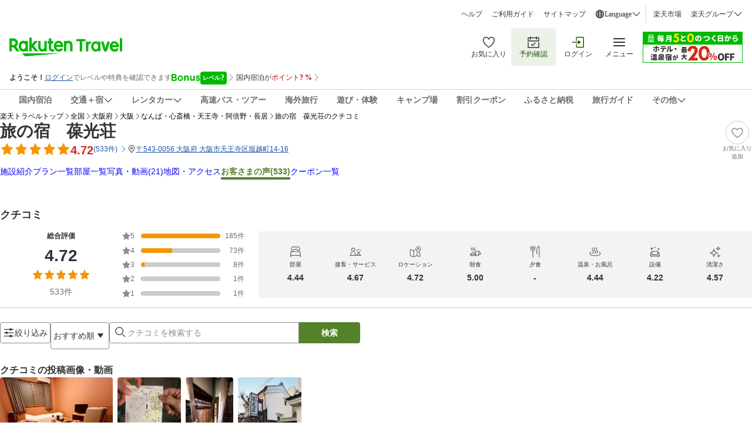

--- FILE ---
content_type: application/javascript
request_url: https://trv.r10s.jp/dom/review/static/1.1.0/js/src_components_NoReviewsIllustration_index_tsx-src_components_UserNotFoundIllustration_index_-ce4179.c3b6c515.chunk.js
body_size: 14674
content:
"use strict";(self.__LOADABLE_LOADED_CHUNKS__=self.__LOADABLE_LOADED_CHUNKS__||[]).push([["src_components_NoReviewsIllustration_index_tsx-src_components_UserNotFoundIllustration_index_-ce4179"],{78288:(C,l,e)=>{e.d(l,{Z:()=>i});e(66621);var t=e(50961);const i=function(C){var l=C.width,e=void 0===l?240:l,i=C.height,r=void 0===i?200:i;return(0,t.jsxs)("svg",{width:e,height:r,"data-testid":"noReviews-illustration",viewBox:"0 0 240 200",fill:"none",xmlns:"http://www.w3.org/2000/svg",children:[(0,t.jsx)("circle",{cx:"120",cy:"91",r:"84",fill:"#D7F1FF"}),(0,t.jsx)("mask",{id:"mask0_26570_10091",fill:"mask-type:alpha",maskUnits:"userSpaceOnUse",x:"36",y:"7",width:"168",height:"168",children:(0,t.jsx)("circle",{cx:"120",cy:"91",r:"84",fill:"#D7F1FF"})}),(0,t.jsxs)("g",{mask:"url(#mask0_26570_10091)",children:[(0,t.jsx)("ellipse",{cx:"69.5898",cy:"87.858",rx:"11.9101",ry:"11.2331",fill:"white"}),(0,t.jsx)("ellipse",{cx:"54.5",cy:"92",rx:"12.5",ry:"11",fill:"white"}),(0,t.jsx)("ellipse",{cx:"53.3687",cy:"81.1186",rx:"11.4791",ry:"9.1186",fill:"white"}),(0,t.jsx)("path",{d:"M50 88C50 93.5228 45.7467 98 40.5 98C35.2533 98 31 93.5228 31 88C31 82.4771 35.2533 78 40.5 78C45.7467 78 50 82.4771 50 88Z",fill:"white"}),(0,t.jsx)("ellipse",{cx:"9.66308",cy:"9.43052",rx:"9.66308",ry:"9.43052",transform:"matrix(-0.998852 0.0469061 0.0770992 0.996919 190.805 95.9492)",fill:"white"}),(0,t.jsx)("ellipse",{cx:"10.2333",cy:"8.89133",rx:"10.2333",ry:"8.89133",transform:"matrix(-0.998852 0.0469081 0.0771048 0.996918 205.233 100.266)",fill:"white"}),(0,t.jsx)("ellipse",{cx:"9.34868",cy:"8.14599",rx:"9.34868",ry:"8.14599",transform:"matrix(-0.998852 0.0469078 0.077105 0.996918 203.86 90.332)",fill:"white"}),(0,t.jsx)("ellipse",{cx:"7.61645",cy:"7.65223",rx:"7.61645",ry:"7.65223",transform:"matrix(-0.998852 0.0469078 0.077093 0.996919 214.309 96.1699)",fill:"white"}),(0,t.jsx)("circle",{cx:"4.58333",cy:"4.58333",r:"4.58333",transform:"matrix(-1 0 0 1 79.167 37.833)",fill:"white"}),(0,t.jsx)("ellipse",{cx:"5.5",cy:"4.58333",rx:"5.5",ry:"4.58333",transform:"matrix(-1 0 0 1 86.5 39.667)",fill:"white"}),(0,t.jsx)("ellipse",{cx:"5.04167",cy:"4.125",rx:"5.04167",ry:"4.125",transform:"matrix(-1 0 0 1 86.5 36)",fill:"white"}),(0,t.jsx)("circle",{cx:"3.66667",cy:"3.66667",r:"3.66667",transform:"matrix(-1 0 0 1 92 38.75)",fill:"white"}),(0,t.jsx)("circle",{cx:"170.429",cy:"63.9999",r:"6.42857",fill:"white"}),(0,t.jsx)("ellipse",{cx:"161.428",cy:"66.5712",rx:"7.71429",ry:"6.42857",fill:"white"}),(0,t.jsx)("ellipse",{cx:"160.785",cy:"60.7857",rx:"7.07143",ry:"5.78571",fill:"white"}),(0,t.jsx)("circle",{cx:"151.143",cy:"64.0003",r:"5.14286",fill:"white"})]}),(0,t.jsx)("path",{d:"M124.977 34.9208C125.804 36.5379 126.918 37.05 126.9 38.0652L129.568 38.0922C129.577 37.3195 132.021 36.6727 131.751 31.5428C131.661 29.6023 131.679 26.7724 130.215 27.1317C129.883 27.2305 129.865 27.6708 129.865 27.6708C129.82 27.5719 129.685 27.0958 129.11 27.2126C128.733 27.2934 128.67 27.554 128.67 27.7876C128.643 27.6169 128.373 27.3024 127.888 27.3923C127.403 27.4821 127.349 27.8774 127.349 28.0481C126.9 27.7516 126.154 27.8235 126.001 28.65C125.849 29.4765 126.019 30.7882 125.992 31.6147C125.921 31.1206 125.885 30.6265 125.876 30.1324C125.849 28.9914 124.483 29.0273 124.393 29.8539C124.375 30.4648 124.088 33.0701 124.977 34.9118V34.9208Z",fill:"#EFCDAB"}),(0,t.jsx)("path",{d:"M129.601 38.0829C129.772 37.3462 129.305 36.6185 128.559 36.4478C127.814 36.2771 127.068 36.7353 126.906 37.472C126.736 38.2086 127.203 38.9363 127.948 39.107C128.694 39.2777 129.44 38.8196 129.601 38.0829Z",fill:"#F9D7B5"}),(0,t.jsx)("path",{d:"M130.276 64.2089L123.709 63.8945L126.925 37.6973L129.647 37.823L130.276 64.2089Z",fill:"#EFCDAB"}),(0,t.jsx)("path",{d:"M126.718 39.0088C125.766 38.7033 123.538 60.4894 123.376 64.1638C123.457 64.7568 129.665 75.304 130.392 64.64C130.842 58.0098 130.698 39.7005 130.051 39.1525C129.395 38.6135 127.679 39.3232 126.727 39.0177L126.718 39.0088Z",fill:"#005300"}),(0,t.jsx)("path",{d:"M109.225 191.322C130.301 197.386 152.294 185.213 158.358 164.146C164.422 143.078 152.249 121.077 131.182 115.012C110.105 108.948 88.1127 121.121 82.0485 142.189C75.9843 163.256 88.1576 185.258 109.225 191.322Z",fill:"#4DC4FF"}),(0,t.jsx)("path",{d:"M156.048 136.179L154.08 134.723C154.08 134.723 150.765 132.783 147.791 134.499C144.827 136.187 145.986 137.921 143.533 140.23C141.116 142.557 142.644 145.755 140.119 147.355C137.595 148.954 130.345 151.281 132.007 158.117C133.803 165.565 142.904 161.765 146.183 165.053C149.732 168.62 145.033 172.573 143.497 174.612C141.961 176.651 140.757 181.386 142.006 183.434C142.482 184.207 143.874 183.56 145.069 184.063C151.223 179.131 155.985 172.303 158.33 164.137C161.115 154.452 160.01 144.596 156.012 136.17H156.039L156.048 136.179Z",fill:"#009500"}),(0,t.jsx)("path",{d:"M87.6088 141.659C91.1844 142.593 91.2204 147.112 92.9004 148.999C94.5804 150.886 99.9348 150.517 99.8809 154.219C99.827 157.92 97.7876 156.95 96.4939 160.013C95.1104 164.155 100.6 167.165 101.417 170.291C102.81 175.717 97.6888 179.266 97.2756 182.159C96.8533 185.061 99.4048 186.013 100.519 186.013C101.633 186.013 103.834 183.219 106.691 183.434C109.548 183.65 112.297 183.713 113.572 181.063C114.713 178.655 114.597 177.828 116.016 176.652C117.148 175.708 119.304 176.166 120.67 175.699C122.565 175.07 124.299 174.459 126.437 172.115C128.576 169.77 129.708 165.269 127.255 162.529C124.793 159.816 120.625 161.702 118.262 159.214C115.899 156.725 116.78 155.072 113.644 153.275C110.545 151.461 113.842 148.945 109.871 146.726C106.861 145.037 104.22 147.355 101.669 145.289C100.114 144.049 99.4587 141.821 100.896 140.24C104.292 137.275 108.353 141.812 112.225 138.317C114.884 135.909 115.028 134.104 118.433 132.765C121.838 131.426 123.661 135.352 127.498 133.052C130.372 131.336 127.075 128.102 129.69 125.425C131.001 124.086 132.088 122.047 131.468 119.451C131.181 118.229 131.271 116.279 131.594 115.165C112.333 109.335 92.1457 118.948 84.0781 136.736C84.6351 138.901 85.5425 141.129 87.5908 141.65L87.6088 141.659Z",fill:"#009500"}),(0,t.jsx)("path",{d:"M158.169 114.842L156.507 121.724C148.43 121.993 140.345 121.382 132.403 119.891L116.492 116.926L120.391 100.827L158.178 114.842H158.169Z",fill:"#F9D7B5"}),(0,t.jsx)("path",{d:"M157.336 121.814C159.285 121.814 160.875 120.233 160.875 118.274C160.875 116.316 159.294 114.734 157.336 114.734C155.377 114.734 153.796 116.316 153.796 118.274C153.796 120.233 155.377 121.814 157.336 121.814Z",fill:"#F9D7B5"}),(0,t.jsx)("path",{d:"M118.434 117.16C123.006 117.16 126.717 113.45 126.717 108.877C126.717 104.304 123.006 100.594 118.434 100.594C113.861 100.594 110.15 104.304 110.15 108.877C110.15 113.45 113.861 117.16 118.434 117.16Z",fill:"#F9D7B5"}),(0,t.jsx)("path",{d:"M160.749 117.321L153.93 119.235C155.062 127.006 157.047 134.633 159.841 141.973L165.744 157.489L170.568 156.132L160.758 117.321H160.749Z",fill:"#EFCDAB"}),(0,t.jsx)("path",{d:"M168.152 159.313C169.536 159.313 170.659 158.19 170.659 156.806C170.659 155.423 169.536 154.3 168.152 154.3C166.769 154.3 165.646 155.423 165.646 156.806C165.646 158.19 166.769 159.313 168.152 159.313Z",fill:"#EFCDAB"}),(0,t.jsx)("path",{d:"M170.559 156.132C172.49 160.48 176.228 160.777 182.229 161.495C182.948 161.585 183.577 161.909 183.711 162.583C183.846 163.256 183.379 163.795 182.705 163.93L168.726 166.688C167.531 166.922 166.363 166.149 166.13 164.954C165.851 163.526 166.345 159.636 165.726 157.48L170.55 156.123L170.559 156.132Z",fill:"#EFCDAB"}),(0,t.jsx)("path",{d:"M165.916 158.585C165.395 158.63 165.035 159.519 165.215 160.193C165.098 161.164 165.107 162.466 165.152 162.969C165.242 163.976 165.709 166.32 166.284 166.949C166.643 167.344 167.838 167.533 170.722 167.264C171.27 167.21 171.845 166.743 172.07 166.419C175.286 167.901 182.257 166.239 184.171 164.586C185.582 163.374 185.123 161.244 181.907 161.074C179.032 160.912 173.777 160.66 172.393 157.902C172.16 157.435 172.016 157.238 171.342 157.3C170.992 157.336 170.48 157.947 170.435 158.414C170.345 159.196 170.947 160.032 171.324 160.544C170.623 160.633 168.728 160.589 167.506 159.978C166.697 159.573 166.275 158.54 165.925 158.576L165.916 158.585Z",fill:"#4D4D4D"}),(0,t.jsx)("path",{d:"M172.23 160.687C172.769 161.487 174.315 159.115 174.315 159.115C174.315 159.115 171.691 159.888 172.23 160.687Z",stroke:"#686868",strokeWidth:"0.75","stroke-linecap":"round","stroke-linejoin":"round"}),(0,t.jsx)("path",{d:"M173.955 161.289C173.955 161.289 174.557 160.202 175.24 159.852",stroke:"#686868",strokeWidth:"0.75","stroke-linecap":"round","stroke-linejoin":"round"}),(0,t.jsx)("path",{d:"M175.202 161.451C175.202 161.451 175.723 160.427 176.289 160.112",stroke:"#686868",strokeWidth:"0.75","stroke-linecap":"round","stroke-linejoin":"round"}),(0,t.jsx)("path",{d:"M176.463 161.613C176.463 161.613 176.903 160.652 177.352 160.373",stroke:"#686868",strokeWidth:"0.75","stroke-linecap":"round","stroke-linejoin":"round"}),(0,t.jsx)("path",{d:"M177.719 161.775C177.719 161.775 178.069 160.876 178.411 160.634",stroke:"#686868",strokeWidth:"0.75","stroke-linecap":"round","stroke-linejoin":"round"}),(0,t.jsx)("path",{d:"M127.195 102.678C118.867 100.881 105.678 114.384 116.262 117.537C127.141 120.78 145.675 124.733 154.066 124.886C155.917 133.555 162.583 158.055 164.191 157.74C166.5 157.291 168.458 156.105 171.279 154.65C171.908 154.326 163.158 119.109 160.867 115.947C157.785 111.688 137.329 104.852 127.186 102.669L127.195 102.678Z",fill:"#D1D1D1"}),(0,t.jsx)("path",{d:"M157.677 117.501L155.557 124.257C147.48 123.979 139.457 122.829 131.623 120.816L115.946 116.782L120.914 100.971L157.668 117.501H157.677Z",fill:"#EFCDAB"}),(0,t.jsx)("path",{d:"M156.616 124.419C158.574 124.419 160.156 122.838 160.156 120.88C160.156 118.921 158.574 117.34 156.616 117.34C154.657 117.34 153.076 118.921 153.076 120.88C153.076 122.838 154.657 124.419 156.616 124.419Z",fill:"#EFCDAB"}),(0,t.jsx)("path",{d:"M118.434 117.16C123.006 117.16 126.717 113.45 126.717 108.877C126.717 104.304 123.006 100.594 118.434 100.594C113.861 100.594 110.15 104.304 110.15 108.877C110.15 113.45 113.861 117.16 118.434 117.16Z",fill:"#EFCDAB"}),(0,t.jsx)("path",{d:"M160.146 121.131L153.085 120.619C151.522 128.318 150.803 136.152 150.938 144.004L151.234 160.607L156.229 160.966L160.137 121.122H160.146V121.131Z",fill:"#F9D7B5"}),(0,t.jsx)("path",{d:"M153.731 163.301C155.115 163.301 156.238 162.178 156.238 160.795C156.238 159.411 155.115 158.288 153.731 158.288C152.348 158.288 151.225 159.411 151.225 160.795C151.225 162.178 152.348 163.301 153.731 163.301Z",fill:"#F9D7B5"}),(0,t.jsx)("path",{d:"M156.236 160.974C156.03 163.059 160.719 164.981 166.469 166.85C167.152 167.074 167.718 167.524 167.718 168.206C167.718 168.889 167.161 169.338 166.469 169.338H152.23C151.008 169.338 150.02 168.35 150.02 167.128C150.02 165.673 151.241 166.616 151.241 160.624L156.236 160.983V160.974Z",fill:"#F9D7B5"}),(0,t.jsx)("path",{d:"M151.242 160.822C150.721 160.768 150.191 161.567 150.245 162.268C149.949 163.202 149.697 164.478 149.643 164.981C149.535 165.979 149.544 168.377 149.985 169.096C150.263 169.554 151.404 169.967 154.279 170.273C154.827 170.327 155.483 169.985 155.761 169.707C158.636 171.782 165.787 171.513 167.988 170.255C169.606 169.33 169.57 167.164 166.452 166.365C163.658 165.655 158.555 164.388 157.738 161.415C157.603 160.903 157.504 160.687 156.821 160.615C156.471 160.579 155.851 161.082 155.716 161.531C155.483 162.286 155.905 163.22 156.175 163.795C155.474 163.75 153.623 163.337 152.536 162.502C151.817 161.954 151.602 160.858 151.26 160.822H151.242Z",fill:"#686868"}),(0,t.jsx)("path",{d:"M157.02 164.11C157.397 164.999 159.373 162.969 159.373 162.969C159.373 162.969 156.651 163.22 157.02 164.11Z",stroke:"#828282",strokeWidth:"0.75","stroke-linecap":"round","stroke-linejoin":"round"}),(0,t.jsx)("path",{d:"M158.601 165.035C158.601 165.035 159.4 164.092 160.137 163.876",stroke:"#828282",strokeWidth:"0.75","stroke-linecap":"round","stroke-linejoin":"round"}),(0,t.jsx)("path",{d:"M159.805 165.439C159.805 165.439 160.514 164.541 161.134 164.334",stroke:"#828282",strokeWidth:"0.75","stroke-linecap":"round","stroke-linejoin":"round"}),(0,t.jsx)("path",{d:"M161 165.844C161 165.844 161.611 164.99 162.114 164.802",stroke:"#828282",strokeWidth:"0.75","stroke-linecap":"round","stroke-linejoin":"round"}),(0,t.jsx)("path",{d:"M162.202 166.248C162.202 166.248 162.723 165.439 163.101 165.26",stroke:"#828282",strokeWidth:"0.75","stroke-linecap":"round","stroke-linejoin":"round"}),(0,t.jsx)("path",{d:"M125.503 88.8516H111.345C111.345 88.8516 107.661 103.19 107.005 106.388C105.784 112.318 108.443 115.705 115.45 117.87C128.36 121.85 140.848 125.479 149.527 126.521C149.221 137.967 148.287 159.394 149.589 158.72C151.817 157.561 158.178 159.672 158.6 157.866C159.112 155.674 162.445 121.113 160.46 118.903C155.914 113.854 138.665 106.442 127.282 102.256C126.788 96.2723 125.512 88.8605 125.512 88.8605L125.503 88.8516Z",fill:"#EBEBEB"}),(0,t.jsx)("path",{d:"M120.868 37.5263H120.859C120.958 37.0861 121.038 36.6459 121.074 36.1787C121.479 31.0668 117.651 26.5928 112.531 26.1885C107.41 25.7843 102.927 29.6024 102.522 34.7143C102.118 39.8262 105.945 44.3002 111.066 44.7045L118.325 45.2705C120.14 45.4142 121.721 44.0576 121.865 42.2519L122.125 38.9727C121.371 38.9098 120.814 38.254 120.877 37.5083L120.868 37.5263Z",fill:"#F9D7B5"}),(0,t.jsx)("path",{d:"M111.265 40.3288C111.795 40.2749 112.181 39.8077 112.128 39.2776C112.074 38.7476 111.607 38.3613 111.076 38.4152C110.546 38.4691 110.16 38.9362 110.214 39.4663C110.268 39.9964 110.735 40.3827 111.265 40.3288Z",fill:"#EFCDAB"}),(0,t.jsx)("path",{d:"M121.613 30.4644C120.832 26.2599 115.684 23.3221 111.641 23.1784C107.536 23.0346 102.927 24.9662 101.202 28.7844C99.7554 31.9827 99.7554 36.1871 101.57 39.089C104.76 44.1829 109.871 44.5153 109.862 44.5332L110.204 39.3675C110.896 39.1339 109.898 35.9715 110.869 36.0254C112.782 36.1243 115.289 35.9805 117.077 35.5223C118.64 35.127 120.41 34.3095 121.263 32.7822C121.362 32.6025 121.443 32.4229 121.506 32.2342C121.694 31.6682 121.721 31.0663 121.613 30.4733V30.4644Z",fill:"#333333"}),(0,t.jsx)("path",{d:"M118.516 25.7843C119.944 27.1049 121.957 28.4076 123.43 28.2638C123.547 28.2548 123.61 28.3896 123.529 28.4705C122.927 29.0544 121.175 30.3301 117.815 29.7013C113.844 28.9646 117.752 26.1885 118.372 25.7663C118.417 25.7393 118.48 25.7393 118.516 25.7753",fill:"#4D4D4D"}),(0,t.jsx)("path",{d:"M111.175 39.3681C109.917 39.6466 108.678 38.8471 108.399 37.5983C108.121 36.3406 108.92 35.1008 110.169 34.8312L110.726 34.7773",fill:"#EFCDAB"}),(0,t.jsx)("path",{d:"M112.998 27.9493C107.653 30.7792 111.103 38.4425 111.704 37.7418C112.306 37.05 112.315 33.16 116.277 30.7972C117.337 30.1683 119.601 30.3929 119.601 30.3929C118.299 26.8712 115.972 26.3861 112.998 27.9583V27.9493Z",fill:"#4D4D4D"}),(0,t.jsx)("path",{d:"M115.003 47.1302L112.668 38.0295C112.614 37.4994 112.128 37.1221 111.598 37.176C111.068 37.2299 110.682 37.7061 110.745 38.2361C110.61 41.129 110.431 48.2353 108.499 50.1489C106.424 52.1882 103.953 53.3561 104.312 56.797L110.089 85.6624L123.179 84.2789L123.143 57.8661C123.143 50.7598 115.983 50.9394 115.003 47.1213V47.1302Z",fill:"#F9D7B5"}),(0,t.jsx)("path",{d:"M129.207 100.881C117.51 104.385 109.613 104.528 107.349 104.295C106.109 104.16 107.232 95.0774 105.759 82.5807C104.492 71.8179 102.156 58.2521 104.168 54.416C105.238 52.3856 107.996 50.2923 108.112 50.3552C108.112 50.3552 115.03 52.1969 116.755 50.6607C116.989 50.4541 117.096 50.0408 116.387 49.4209C118.983 50.4091 121.975 52.0712 122.936 55.0089C127.841 70.1289 131.534 100.18 129.216 100.872L129.207 100.881Z",fill:"#009500"}),(0,t.jsx)("path",{d:"M109.485 61.4776C112.027 61.1182 113.806 58.7644 113.447 56.2219C113.087 53.6795 110.733 51.9096 108.182 52.269C105.639 52.6284 103.861 54.9821 104.22 57.5246C104.579 60.0671 106.933 61.8369 109.485 61.4776Z",fill:"#009500"}),(0,t.jsx)("path",{d:"M104.76 64.3975C102.9 62.7445 101.867 53.4191 105.991 54.4253C110.114 55.4405 125.001 61.3699 125.001 61.3699L129.331 69.9945C121.111 70.839 109.36 68.4852 104.76 64.3885V64.3975Z",fill:"#009500"}),(0,t.jsx)("mask",{id:"mask1_26570_10091",fill:"mask-type:luminance",maskUnits:"userSpaceOnUse",x:"116",y:"23",width:"26",height:"16",children:(0,t.jsx)("path",{d:"M138.582 23L116 27.1797L118.481 39L141.063 34.8202L138.582 23Z",fill:"white"})}),(0,t.jsxs)("g",{mask:"url(#mask1_26570_10091)",children:[(0,t.jsx)("path",{d:"M121.269 30.2954C120.686 30.4742 120.639 31.8377 121.162 33.3464C121.686 34.8552 122.59 35.9169 123.186 35.7269L128.351 34.8776L125.947 28.0938L121.258 30.3066L121.269 30.2954Z",fill:"#4D4D4D"}),(0,t.jsx)("path",{d:"M124.636 27.7478C123.755 28.0161 123.684 30.0724 124.469 32.3188C125.267 34.5652 126.624 36.1745 127.504 35.8951L139.262 33.0005L135.906 23.501L124.636 27.7478Z",fill:"#828282"}),(0,t.jsx)("path",{d:"M135.907 23.5006C135.443 23.6459 135.169 24.2159 135.098 25.0541C135.217 24.6741 135.407 24.417 135.681 24.3276C136.561 24.0594 137.93 25.6464 138.716 27.9039C139.501 30.1503 139.441 32.1955 138.561 32.4749C138.287 32.5643 137.966 32.4749 137.633 32.2179C138.216 32.8437 138.799 33.1455 139.263 33.0002C140.298 32.6872 140.37 30.2956 139.453 27.6804C138.537 25.0652 136.942 23.1989 135.907 23.5118V23.5006Z",fill:"#686868"}),(0,t.jsx)("path",{d:"M138.546 32.464C139.426 32.1957 139.498 30.1394 138.712 27.893C137.915 25.6466 136.558 24.0373 135.677 24.3167C135.404 24.4061 135.201 24.652 135.094 25.0431C135.011 26.0378 135.213 27.3901 135.713 28.8206C136.225 30.2511 136.915 31.4581 137.629 32.2069C137.974 32.4528 138.284 32.5534 138.558 32.464H138.546Z",fill:"#4DC4FF"}),(0,t.jsx)("path",{d:"M117.888 32.3521C117.304 32.5309 117.257 33.8943 117.781 35.4031C118.304 36.9118 119.209 37.9736 119.804 37.7836L124.969 36.9342L122.565 30.1504L117.888 32.3521Z",fill:"#333333"}),(0,t.jsx)("path",{d:"M121.251 29.8035C120.371 30.0717 120.299 32.1281 121.085 34.3745C121.882 36.6208 123.239 38.2302 124.119 37.9508L135.878 35.0562L132.522 25.5566L121.251 29.8035Z",fill:"#828282"}),(0,t.jsx)("path",{d:"M132.527 25.5564C132.063 25.7017 131.789 26.2717 131.718 27.1099C131.837 26.7299 132.027 26.4729 132.301 26.3835C133.182 26.1152 134.55 27.7022 135.336 29.9598C136.121 32.2173 136.062 34.2513 135.181 34.5307C134.907 34.6201 134.586 34.5307 134.253 34.2737C134.836 34.8995 135.419 35.2013 135.883 35.056C136.919 34.7431 136.99 32.3514 136.074 29.7362C135.157 27.1099 133.562 25.2547 132.539 25.5676L132.527 25.5564Z",fill:"#686868"}),(0,t.jsx)("path",{d:"M135.182 34.5196C136.062 34.2514 136.134 32.195 135.336 29.9487C134.539 27.7023 133.182 26.0929 132.302 26.3723C132.028 26.4618 131.825 26.7076 131.718 27.0988C131.635 28.0934 131.837 29.4457 132.337 30.8763C132.849 32.3068 133.539 33.5138 134.241 34.2626C134.587 34.5084 134.896 34.609 135.17 34.5196H135.182Z",fill:"#4DC4FF"}),(0,t.jsx)("path",{d:"M137.764 25.9004C138.117 26.4624 138.448 27.1412 138.715 27.8926C139.5 30.1389 139.429 32.1956 138.548 32.4639H138.56C138.286 32.5531 137.977 32.4526 137.632 32.207C137.115 31.6653 136.612 30.8828 136.179 29.9502L137.764 25.9004Z",fill:"#AEE4FF"}),(0,t.jsx)("path",{d:"M135.695 31.1992C136.075 32.9131 135.893 34.3033 135.18 34.5205H135.168C134.95 34.5917 134.709 34.5405 134.445 34.3926L135.695 31.1992Z",fill:"#AEE4FF"})]}),(0,t.jsx)("path",{d:"M123.134 35.9535C124.095 37.4897 125.254 37.912 125.326 38.9182L127.985 38.7115C127.932 37.9389 130.303 37.0855 129.594 31.9915C129.342 30.069 129.108 27.248 127.68 27.7242C127.357 27.8499 127.384 28.2902 127.384 28.2902C127.33 28.1913 127.15 27.7332 126.593 27.9038C126.225 28.0117 126.18 28.2812 126.207 28.5148C126.162 28.3441 125.865 28.0566 125.389 28.1824C124.913 28.3081 124.895 28.7124 124.913 28.8831C124.437 28.6315 123.709 28.7573 123.628 29.6018C123.547 30.4373 123.835 31.722 123.871 32.5575C123.763 32.0724 123.682 31.5873 123.628 31.0932C123.502 29.9612 122.146 30.1139 122.128 30.9404C122.155 31.5513 122.101 34.1747 123.152 35.9265L123.134 35.9535Z",fill:"#F9D7B5"}),(0,t.jsx)("path",{d:"M128.02 38.7026C128.128 37.9569 127.598 37.2651 126.834 37.1663C126.079 37.0675 125.379 37.5886 125.271 38.3342C125.163 39.0799 125.693 39.7717 126.457 39.8705C127.211 39.9693 127.912 39.4482 128.02 38.7026Z",fill:"#F9D7B5"}),(0,t.jsx)("path",{d:"M130.959 64.6658L124.392 64.9173L125.326 38.5404L128.048 38.4326L130.968 64.6568L130.959 64.6658Z",fill:"#F9D7B5"}),(0,t.jsx)("path",{d:"M125.227 39.8705C124.248 39.6459 123.915 61.5488 124.077 65.2233C124.203 65.8072 131.309 75.7704 131.103 65.0885C130.977 58.4404 129.243 40.2209 128.551 39.7268C127.85 39.2417 126.206 40.0951 125.227 39.8795V39.8705Z",fill:"#009500"}),(0,t.jsx)("path",{d:"M121.613 30.4644C120.832 26.2599 115.684 23.3221 111.641 23.1784C107.536 23.0346 102.927 24.9662 101.202 28.7844C99.7554 31.9827 99.7554 36.1871 101.57 39.089C104.76 44.1829 109.871 44.5153 109.862 44.5332L110.204 39.3675C110.896 39.1339 109.898 35.9715 110.869 36.0254C112.782 36.1243 115.289 35.9805 117.077 35.5223C118.64 35.127 120.41 34.3095 121.263 32.7822C121.362 32.6025 121.443 32.4229 121.506 32.2342C121.694 31.6682 121.721 31.0663 121.613 30.4733V30.4644Z",fill:"#4D4D4D"})]})}},20960:(C,l,e)=>{e.d(l,{Z:()=>i});e(66621);var t=e(50961);const i=function(C){var l=C.width,e=void 0===l?240:l,i=C.height,r=void 0===i?200:i;return(0,t.jsxs)("svg",{width:e,height:r,viewBox:"0 0 240 200","data-testid":"userNotFound-illustration",fill:"none",xmlns:"http://www.w3.org/2000/svg",children:[(0,t.jsx)("path",{d:"M190.304 27.4527C191.188 25.4283 193.547 24.5017 195.573 25.3832L212.362 32.6891C214.388 33.5706 215.313 35.9263 214.429 37.9508L207.113 54.6993C206.229 56.7238 203.87 57.6504 201.844 56.7689L185.056 49.463C183.03 48.5815 182.105 46.2257 182.989 44.2013L190.304 27.4527Z",fill:"#C9D7FF"}),(0,t.jsx)("g",{"clip-path":"url(#clip0_26570_4168)",children:(0,t.jsx)("path",{"fill-rule":"evenodd","clip-rule":"evenodd",d:"M202.758 49.1339L190.04 43.5993L194.66 33.0201L207.379 38.5547L202.758 49.1339ZM195.122 31.9622L207.841 37.4968C208.426 37.7514 208.694 38.432 208.439 39.016L203.818 49.5951C203.563 50.1791 202.881 50.4464 202.296 50.1918L189.577 44.6572C188.992 44.4026 188.725 43.722 188.98 43.1381L193.6 32.5589C193.855 31.9749 194.537 31.7076 195.122 31.9622ZM196.916 36.5196L195.326 35.8278L195.788 34.7699L197.378 35.4617L196.916 36.5196ZM192.091 43.2332L193.681 43.925L194.143 42.8671L192.554 42.1753L192.091 43.2332ZM199.565 37.6727L197.976 36.9808L198.438 35.9229L200.028 36.6147L199.565 37.6727ZM194.741 44.3862L196.331 45.0781L196.793 44.0202L195.203 43.3283L194.741 44.3862ZM202.215 38.8257L200.625 38.1339L201.087 37.076L202.677 37.7678L202.215 38.8257ZM197.391 45.5393L198.981 46.2311L199.443 45.1732L197.853 44.4814L197.391 45.5393ZM204.865 39.9788L203.275 39.2869L203.737 38.229L205.327 38.9208L204.865 39.9788ZM200.041 46.6923L201.63 47.3842L202.092 46.3263L200.503 45.6344L200.041 46.6923ZM200.829 41.9995L196.195 42.501L198.044 38.2694L200.829 41.9995Z",fill:"#828282"})}),(0,t.jsx)("path",{"fill-rule":"evenodd","clip-rule":"evenodd",d:"M154.134 159.862L141.632 158.47C136.759 162.431 125.428 167.211 119.014 168.64C87.6431 175.733 56.2863 154.246 56.0021 123.523C55.7492 97.5548 78.3475 76.2897 106.533 76.0026C134.667 75.7327 157.7 96.5183 157.999 122.556C158.072 131.647 155.334 140.535 150.166 147.978L154.134 159.862Z",fill:"#DFF4FF"}),(0,t.jsx)("path",{"fill-rule":"evenodd","clip-rule":"evenodd",d:"M28.7181 77.548L25.5855 77.9749L23.5247 75.5358C23.4145 75.4049 23.2354 75.3505 23.0672 75.3968C22.8991 75.4431 22.7733 75.5816 22.746 75.7504L22.2305 78.8991L19.3222 80.1369C19.1672 80.2034 19.0629 80.3498 19.0531 80.5148C19.0432 80.6798 19.1295 80.835 19.2757 80.9156L22.1035 82.4736L22.3965 85.7049C22.4112 85.8727 22.5239 86.0159 22.6855 86.072C22.8471 86.1282 23.0283 86.0871 23.1502 85.9668L25.3795 83.7578L28.4284 84.5126C28.5949 84.5535 28.7715 84.4959 28.8814 84.3649C28.9912 84.2339 29.0144 84.0532 28.9407 83.9017L27.5314 80.9779L29.158 78.1926C29.2422 78.0486 29.2364 77.8712 29.1432 77.7347C29.05 77.5981 28.8854 77.5258 28.7181 77.548Z",fill:"#FF79D1"}),(0,t.jsx)("path",{"fill-rule":"evenodd","clip-rule":"evenodd",d:"M156.64 56.6852L150.265 53.8239L149.263 46.8419C149.21 46.4676 148.938 46.1562 148.568 46.0465C148.199 45.9368 147.801 46.0494 147.551 46.334L142.891 51.6351L135.986 50.5564C135.617 50.4999 135.25 50.6525 135.038 50.9503C134.826 51.2482 134.805 51.64 134.985 51.962L138.459 58.1886L135.217 64.5895C135.048 64.9213 135.091 65.3215 135.328 65.6157C135.565 65.9098 135.953 66.0448 136.323 65.9617L143.094 64.4256L147.925 69.4047C148.19 69.6759 148.588 69.7744 148.948 69.6572C149.308 69.54 149.563 69.2283 149.603 68.858L150.391 61.729L156.708 58.4079C157.035 58.2362 157.232 57.897 157.218 57.532C157.203 57.1671 156.979 56.8391 156.64 56.6852Z",fill:"#FF79D1"}),(0,t.jsx)("path",{"fill-rule":"evenodd","clip-rule":"evenodd",d:"M176.312 16.5161L173.184 17.8148L170.379 15.8512C170.229 15.7456 170.028 15.7382 169.867 15.8321C169.705 15.9261 169.613 16.1039 169.631 16.2863L169.961 19.6896L167.288 21.7671C167.145 21.8785 167.077 22.0586 167.112 22.2323C167.147 22.4059 167.279 22.5432 167.453 22.5866L170.81 23.4278L172.001 26.6956C172.062 26.8654 172.218 26.9829 172.401 26.9969C172.584 27.0109 172.76 26.9189 172.853 26.7609L174.557 23.8627L177.923 23.8112C178.107 23.808 178.274 23.7 178.352 23.5343C178.43 23.3685 178.404 23.175 178.286 23.0381L176.024 20.3942L176.945 17.0636C176.992 16.8914 176.938 16.7093 176.804 16.5932C176.67 16.4772 176.479 16.4474 176.312 16.5161Z",fill:"#FFD633"}),(0,t.jsx)("path",{"fill-rule":"evenodd","clip-rule":"evenodd",d:"M209.312 127.516L206.184 128.815L203.379 126.851C203.229 126.746 203.028 126.738 202.867 126.832C202.705 126.926 202.613 127.104 202.631 127.286L202.961 130.69L200.288 132.767C200.145 132.878 200.077 133.059 200.112 133.232C200.147 133.406 200.279 133.543 200.453 133.587L203.81 134.428L205.001 137.696C205.062 137.865 205.218 137.983 205.401 137.997C205.584 138.011 205.76 137.919 205.853 137.761L207.557 134.863L210.923 134.811C211.107 134.808 211.274 134.7 211.352 134.534C211.43 134.369 211.404 134.175 211.286 134.038L209.024 131.394L209.945 128.064C209.992 127.891 209.938 127.709 209.804 127.593C209.67 127.477 209.479 127.447 209.312 127.516Z",fill:"#FFD633"}),(0,t.jsx)("mask",{id:"mask0_26570_4168",fill:"mask-type:alpha",maskUnits:"userSpaceOnUse",x:"32",y:"29",width:"171",height:"171",children:(0,t.jsx)("circle",{cx:"117.5",cy:"114.5",r:"85.5",fill:"#D9D9D9"})}),(0,t.jsxs)("g",{mask:"url(#mask0_26570_4168)",children:[(0,t.jsx)("path",{d:"M168.566 173.208L162.243 173.128C162.243 170.816 159.774 169.625 157.868 165.972C155.819 161.809 156.474 155.904 156.618 154.573C156.833 152.691 159.999 152.621 160.051 155.214C160.067 156.331 160.149 157.448 160.296 158.556C161.096 156.475 160.296 148.148 160.604 146.386C160.911 144.625 163.073 144.225 163.729 145.015C163.772 144.651 163.943 144.313 164.212 144.059C164.482 143.804 164.833 143.649 165.207 143.619C165.581 143.59 165.953 143.688 166.261 143.897C166.569 144.106 166.793 144.413 166.895 144.765C167.056 144.568 167.266 144.414 167.505 144.319C167.744 144.224 168.004 144.19 168.26 144.221C168.516 144.252 168.76 144.347 168.968 144.497C169.176 144.646 169.341 144.846 169.447 145.075C169.771 146.177 169.988 147.306 170.092 148.448C172.869 147.888 173.013 155.564 172.89 158.406C173.669 169.385 168.596 171.457 168.566 173.208Z",fill:"#FBE9CE"}),(0,t.jsx)("path",{d:"M168.566 173.208L162.243 173.128C162.243 170.816 159.774 169.625 157.868 165.972C155.819 161.809 156.474 155.904 156.618 154.573C156.833 152.691 159.999 152.621 160.051 155.214C160.067 156.331 160.149 157.448 160.296 158.556C160.624 160.928 162.93 162.009 164.467 164.291C166.803 167.774 168.586 172.147 168.566 173.208Z",fill:"#FBE9CE"}),(0,t.jsx)("path",{d:"M165.4 176.261C167.148 176.261 168.566 174.876 168.566 173.168C168.566 171.46 167.148 170.076 165.4 170.076C163.651 170.076 162.233 171.46 162.233 173.168C162.233 174.876 163.651 176.261 165.4 176.261Z",fill:"#FBE9CE"}),(0,t.jsx)("path",{d:"M116.85 152.027C118.9 152.027 129.731 153.518 130.848 138.296C131.575 128.347 131.954 123.684 128.696 117.208C127.078 114.005 124.67 111.246 121.688 109.179C118.706 107.112 115.244 105.803 111.614 105.369C110.119 105.222 108.612 105.222 107.116 105.369C103.486 105.803 100.025 107.112 97.0425 109.179C94.0605 111.246 91.6521 114.005 90.0346 117.208C86.7658 123.684 87.145 128.347 87.8725 138.296C88.9996 153.518 99.7895 151.997 101.87 152.027",fill:"#5C3800"}),(0,t.jsx)("path",{d:"M131.732 199.691C131.732 199.691 136.753 194.126 138.695 187.44C139.789 183.675 140.531 181.12 140.531 179.823C140.531 173.188 136.597 170.125 129.905 167.033C127.066 165.724 121.98 163.703 118.266 162.227C117.665 161.988 117.099 161.763 116.585 161.558C113.787 160.467 112.834 154.903 112.312 151.82L110.457 139.45H105.948L104.094 151.82L104.093 151.822C103.571 154.905 102.628 160.468 99.8208 161.558C96.1524 162.989 89.8199 165.511 86.5 167.033C79.8088 170.125 75.874 173.188 75.874 179.823C75.874 181.12 76.6167 183.677 77.711 187.445C79.6531 194.133 84.6719 199.691 84.6719 199.691H131.732Z",fill:"#FBE9CE"}),(0,t.jsx)("path",{d:"M93.9181 139.856C92.5951 139.817 91.3328 139.305 90.3711 138.417C89.4094 137.528 88.8152 136.326 88.7014 135.038C88.5876 133.75 88.9621 132.466 89.7538 131.43C90.5455 130.394 91.6993 129.678 92.9959 129.418",fill:"#FBE9CE"}),(0,t.jsx)("path",{d:"M125.458 129.418C126.755 129.678 127.909 130.394 128.7 131.43C129.492 132.466 129.867 133.75 129.753 135.038C129.639 136.326 129.045 137.528 128.083 138.417C127.121 139.305 125.859 139.817 124.536 139.856",fill:"#FBE9CE"}),(0,t.jsx)("path",{d:"M125.459 132.391C125.459 144.781 118.194 154.809 109.228 154.809C100.262 154.809 92.9971 144.801 92.9971 132.391V125.835C92.9971 123.754 93.4169 121.692 94.2326 119.769C95.0483 117.845 96.2438 116.098 97.751 114.626C99.2582 113.154 101.047 111.986 103.017 111.189C104.986 110.392 107.097 109.982 109.228 109.982C111.359 109.982 113.47 110.392 115.439 111.189C117.409 111.986 119.198 113.154 120.705 114.626C122.212 116.098 123.408 117.845 124.223 119.769C125.039 121.692 125.459 123.754 125.459 125.835V132.391Z",fill:"#FBE9CE"}),(0,t.jsx)("path",{d:"M126.237 133.892C126.237 133.892 113.132 132.671 109.535 122.773C105.918 132.781 92.3613 133.892 92.3613 133.892V115.717L109.084 107.36L126.237 115.717V133.892Z",fill:"#5C3800"}),(0,t.jsx)("path",{d:"M168.225 199.999C168.698 188.62 168.874 179.113 168.874 179.113C169.305 177.401 169.725 175.039 168.874 174.949L161.732 174.149C160.851 174.048 160.708 176.45 160.708 178.202L155.969 199.999H168.225Z",fill:"#FFCC00"}),(0,t.jsx)("path",{d:"M152.573 199.999C150.83 196.615 149.021 193.178 147.223 189.761C145.286 179.823 140.47 170.836 134.517 167.443C133.876 167.078 135.261 167.273 134.517 167.443C133.036 166.401 129.38 165.217 127.745 164.421C126.045 163.874 124.244 163.697 122.467 163.9L125.541 165.141C125.541 165.141 121.812 170.846 108.255 170.846C94.6986 170.846 90.9687 165.141 90.9687 165.141L94.0428 163.9C92.2659 163.699 90.4654 163.876 88.7656 164.421C86.3222 165.613 84.0344 167.088 81.9516 168.814C81.9255 168.835 81.8995 168.855 81.8736 168.876C80.4185 169.876 79.1446 171.219 78.0212 172.839C76.4163 174.995 75.2689 177.404 74.482 180.006C72.4093 185.735 71.095 192.784 70 199.999H152.573Z",fill:"#FFCC00"}),(0,t.jsx)("path",{d:"M158.673 138.741L158.335 162.988C158.314 164.552 159.594 165.838 161.195 165.859L171.4 165.995C173.002 166.016 174.318 164.765 174.339 163.201L174.677 138.953C174.699 137.389 173.419 136.104 171.817 136.083L161.612 135.947C160.011 135.926 158.695 137.177 158.673 138.741Z",fill:"#333333"}),(0,t.jsx)("path",{d:"M178.641 100.934H151.083C149.207 100.934 147.808 102.314 147.808 104.107V122.354C147.808 124.148 149.207 125.529 151.083 125.529H160.025L160.176 125.72L164.6 131.338L164.616 131.359L164.631 131.383C164.885 131.791 164.997 131.93 165.254 132.306C165.258 132.309 165.27 132.319 165.296 132.33C165.336 132.347 165.394 132.36 165.463 132.36C165.615 132.361 165.716 132.304 165.749 132.265C165.824 132.175 165.922 132.029 166.032 131.854C166.131 131.696 166.248 131.499 166.331 131.372L166.342 131.356L166.353 131.343L170.589 125.846L170.739 125.651H178.641C180.517 125.651 181.916 124.271 181.916 122.478V104.107C181.916 102.314 180.517 100.934 178.641 100.934Z",fill:"white",stroke:"#B6B6B6"}),(0,t.jsx)("path",{"fill-rule":"evenodd","clip-rule":"evenodd",d:"M172.041 110.856L167.425 110.237L165.456 105.966C165.351 105.737 165.118 105.59 164.861 105.59C164.604 105.59 164.371 105.737 164.266 105.966L162.297 110.236L157.681 110.856C157.434 110.89 157.229 111.057 157.15 111.288C157.071 111.518 157.133 111.772 157.309 111.944L160.713 115.263L159.86 119.967C159.815 120.211 159.919 120.458 160.126 120.601C160.334 120.744 160.607 120.757 160.827 120.634L164.861 118.369L168.894 120.634C169.115 120.757 169.388 120.744 169.596 120.601C169.803 120.458 169.907 120.211 169.862 119.966L169.009 115.263L172.413 111.944C172.589 111.772 172.65 111.518 172.572 111.288C172.493 111.057 172.287 110.89 172.041 110.856Z",fill:"#F59600"})]}),(0,t.jsx)("path",{"fill-rule":"evenodd","clip-rule":"evenodd",d:"M53.3927 163.174L47.2579 157.789L48.5445 149.644C48.6143 149.208 48.4179 148.767 48.0428 148.517C47.6677 148.268 47.184 148.257 46.8075 148.489L39.7736 152.811L32.4315 149.235C32.0389 149.045 31.5761 149.09 31.2366 149.349C30.897 149.609 30.7392 150.04 30.829 150.461L32.5639 158.61L26.7362 164.648C26.4327 164.961 26.3433 165.423 26.5068 165.833C26.6703 166.243 27.0571 166.527 27.4988 166.561L35.5928 167.17L39.2736 174.391C39.4753 174.785 39.8869 175.032 40.3291 175.024C40.7713 175.017 41.1639 174.757 41.3359 174.357L44.6732 166.663L52.8757 165.122C53.2998 165.042 53.637 164.731 53.7466 164.319C53.8561 163.906 53.7191 163.463 53.3927 163.174Z",fill:"#FFD633"}),(0,t.jsx)("path",{d:"M40.857 28.3982C39.8417 26.4362 40.6103 24.025 42.5738 23.0126L64.3081 11.8061C66.2716 10.7937 68.6865 11.5635 69.7018 13.5254L80.9252 35.2119C81.9405 37.1739 81.1719 39.5851 79.2084 40.5975L57.4741 51.804C55.5106 52.8164 53.0957 52.0466 52.0804 50.0847L40.857 28.3982Z",fill:"#BFF4BF"}),(0,t.jsx)("path",{"fill-rule":"evenodd","clip-rule":"evenodd",d:"M57.0213 42.3204L71.7222 34.7404L64.761 21.2895L50.0601 28.8695L57.0213 42.3204ZM64.1281 20.0667L49.4272 27.6467C48.751 27.9953 48.4857 28.8261 48.835 29.5011L55.7962 42.952C56.1455 43.627 56.9779 43.8919 57.6541 43.5432L72.355 35.9632C73.0313 35.6145 73.2966 34.7837 72.9473 34.1087L65.9861 20.6578C65.6367 19.9828 64.8044 19.718 64.1281 20.0667Z",fill:"#828282"}),(0,t.jsx)("path",{"fill-rule":"evenodd","clip-rule":"evenodd",d:"M63.0147 29.1609C63.5219 28.8994 63.7212 28.2769 63.4589 27.77C63.1966 27.2632 62.5726 27.0651 62.0655 27.3267C61.5583 27.5882 61.359 28.2107 61.6213 28.7175C61.8836 29.2244 62.5075 29.4224 63.0147 29.1609Z",fill:"#828282"}),(0,t.jsx)("path",{"fill-rule":"evenodd","clip-rule":"evenodd",d:"M53.7759 30.0518L63.5765 24.9984L66.6072 30.8545L63.3047 29.8037L62.416 32.5848L57.7716 31.1076L56.4553 35.2291L53.7759 30.0518ZM58.2058 38.6115L57.3502 36.9582L58.6664 32.8366L64.3591 34.6479L64.7778 33.3368L63.7302 33.004L64.1999 31.5334L67.502 32.5835L68.0064 33.5581L58.2058 38.6115ZM57.6135 40.4659L69.8643 34.1493L64.1687 23.144L51.918 29.4606L57.6135 40.4659Z",fill:"#828282"}),(0,t.jsx)("defs",{children:(0,t.jsx)("clipPath",{id:"clip0_26570_4168",children:(0,t.jsx)("rect",{width:"18.4941",height:"18.4708",fill:"white",transform:"matrix(0.916942 0.39902 -0.400263 0.9164 193.927 28.9238)"})})})]})}},8469:(C,l,e)=>{e.d(l,{Z:()=>f});var t=e(66621),i=e(90269),r=e.n(i),s=e(45743),n=e(53668),d=e(34795),L=e(96622),a=e(64477),o=e(4768),c=(0,L.hg)("viewCount/post",function(){var C=(0,d.Z)((0,n.Z)().mark((function C(l,e){var t,i,r;return(0,n.Z)().wrap((function(C){for(;;)switch(C.prev=C.next){case 0:return t=e.extra.apiClient,i=e.rejectWithValue,C.prev=1,C.next=4,t.patch(o.HI.setViewCount.pathname,{ignoreCommonErrorHandler:!0,headers:{"Content-Type":"application/json"},values:l});case 4:return r=C.sent,C.abrupt("return",r);case 8:return C.prev=8,C.t0=C.catch(1),(0,a.Nd)("Add Viewcount Failed",C.t0),C.abrupt("return",i(C.t0.message));case 12:case"end":return C.stop()}}),C,null,[[1,8]])})));return function(l,e){return C.apply(this,arguments)}}()),h=e(38632),x=e(53911);function f(C){var l=(0,s.a2)().isPC,e=C.targetRef,i=C.contents,n=C.delay,d=void 0===n?h.Cl:n,L=C.threshold,a=void 0===L?l?h.ki:h.bw:L,o=C.isDisabled,f=void 0!==o&&o,p=(0,t.useRef)([]),u=(0,x.T)(),j=(0,t.useRef)();(0,t.useEffect)((function(){return j.current=r()((function(){u(c(p.current)),p.current=[]}),d),function(){var C;null===(C=j.current)||void 0===C||C.cancel()}}),[d,u]);var M=(0,t.useCallback)((function(C){C.map((function(C){if(C.isIntersecting){var l,e,t=parseInt(null===(l=C.target)||void 0===l?void 0:l.dataset.id);if(!p.current.includes(t))if(p.current.push(t),p.current.length>h.Cd)u(c(p.current)),p.current=[],null===(e=j.current)||void 0===e||e.cancel();else j.current&&j.current()}}))}),[u]),Z=(0,t.useMemo)((function(){return"undefined"!==typeof window&&"IntersectionObserver"in window?new IntersectionObserver(M,{threshold:a}):void 0}),[M,a]);(0,t.useEffect)((function(){f||e.current&&e.current.forEach((function(C){C&&(null===Z||void 0===Z||Z.observe(C))}))}),[i,f,e,Z]),(0,t.useEffect)((function(){return function(){var C;null===Z||void 0===Z||Z.disconnect(),p.current.length&&u(c(p.current)),null===(C=j.current)||void 0===C||C.cancel()}}),[u,Z])}},43352:(C,l,e)=>{e.d(l,{XT:()=>n,IH:()=>d,Mv:()=>L});var t=e(38777),i=e(33028),r=e(15154),s=function(C){return C.reviewList},n=(0,r.P1)(s,(function(C){return C.data})),d=(0,r.P1)(s,(function(C){return C.isFetching})),L=(0,r.P1)(s,(function(C){if(C.isSelectedReview){var l=C.data.contents.filter((function(l){var e;return l.id!==(null===(e=C.selectedReviewData.contents[0])||void 0===e?void 0:e.id)}));return(0,i.Z)((0,i.Z)({},C.data),{},{contents:[].concat((0,t.Z)(C.selectedReviewData.contents),(0,t.Z)(l))})}return C.data}));(0,r.P1)(s,(function(C){return C.isSelectedReview}))},81678:(C,l,e)=>{e.d(l,{k:()=>t});var t=function(){window.scrollTo({top:0,behavior:"smooth"})}}}]);
//# sourceMappingURL=src_components_NoReviewsIllustration_index_tsx-src_components_UserNotFoundIllustration_index_-ce4179.c3b6c515.chunk.js.map